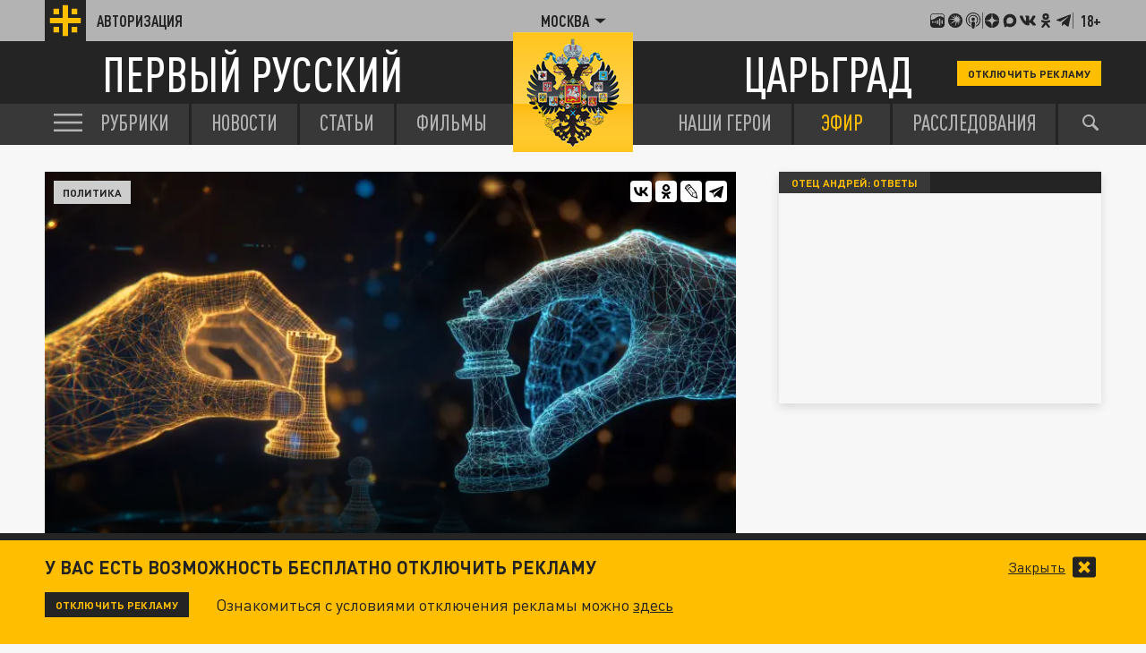

--- FILE ---
content_type: application/javascript
request_url: https://smi2.ru/counter/settings?payload=CLjVAhjO7KmMvjM6JGM1YjBlNGM5LWQyOTEtNDRjMC1hNmZjLTA1ODE2ZTQ0M2Y0Zg&cb=_callbacks____0mkoa5q1k
body_size: 1508
content:
_callbacks____0mkoa5q1k("[base64]");